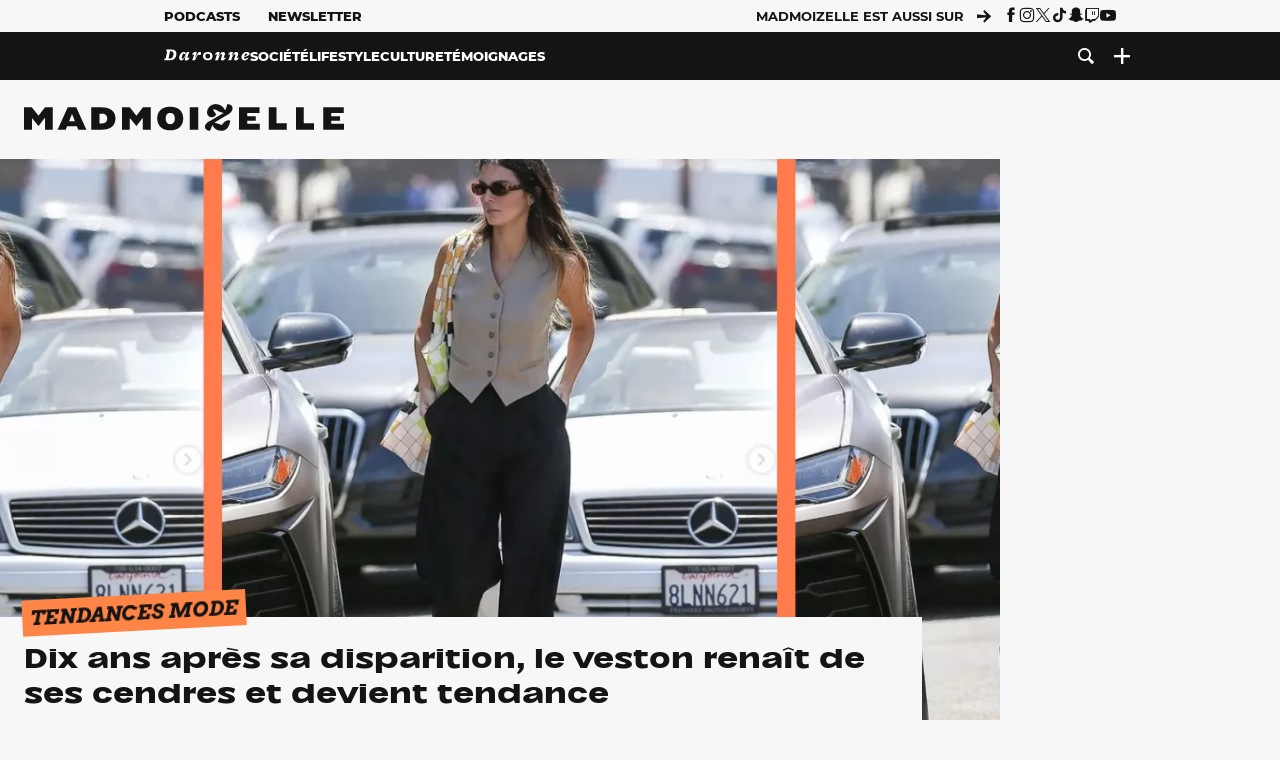

--- FILE ---
content_type: image/svg+xml
request_url: https://www.madmoizelle.com/wp-content/themes/madmoizelle-theme/assets/images/daronne/full-logo.svg
body_size: 341
content:
<svg xmlns="http://www.w3.org/2000/svg" id="logo" viewBox="0 0 3487 447"><defs/><path fill="currentColor" d="M411 376c-37 37-102 60-192 60H0l17-74h42l2-3 58-272v-3L77 63 93 0l216 1c131 1 187 76 187 172 0 89-37 156-85 203zM264 68l-28-2-60 287 65 19c74-13 137-73 137-193 0-73-42-105-114-111zm634 107l26-72h101l-54 123-23 122 2 4 66-22 17 9c-26 53-71 108-115 108-41 0-80-12-80-22 0-16 16-89 31-138h-13c-54 89-104 160-151 160-57 0-99-49-99-104 0-61 26-138 76-189 40-40 72-55 111-55 45 0 88 28 94 76h11zm-102-9c-7 0-18 3-24 9-27 27-59 126-59 182 0 7 31 18 46 18 10 0 73-82 101-135 7-13 13-27 13-33 0-7-58-41-77-41zm579 39l-89 145-23 86-125 4 40-106 42-137-2-4-74 23-10-9c26-53 71-108 115-108 41 0 75 11 75 22 0 16-41 129-62 202h10c50-98 85-165 110-190s43-34 62-34c43 0 53 11 53 78 0 37-20 49-48 49-34 0-66-14-67-21h-7zm203 64c0-96 63-171 196-171 135 0 197 75 197 171s-64 174-197 174-196-79-196-174zm295 0c1-53-29-98-97-98-69 0-101 45-101 98 0 55 32 100 101 100 68 0 98-45 98-100zm511 178c-20 0-77-33-77-42 0-16 18-64 32-104 12-33 25-71 25-81 0-14-36-32-48-32-23 0-63 65-100 162l-23 86-125 4 40-106 42-137-2-4-73 23-11-9c27-54 71-108 115-108 42 0 81 11 81 22 0 16-13 54-43 128h15c37-55 67-97 84-114 30-30 52-36 84-36 29 0 77 31 77 54 0 22-6 52-15 77l-42 118 2 4 73-22 11 9c-27 53-78 108-122 108zm542 0c-20 0-77-33-77-42 0-16 18-64 32-104 12-33 25-71 25-81 0-14-36-32-48-32-23 0-63 65-100 162l-23 86-124 4 39-106 42-137-2-4-73 23-11-9c27-54 72-108 115-108 42 0 81 11 81 22 0 16-13 54-43 128h16c37-55 66-97 83-114 30-30 53-36 84-36 29 0 77 31 77 54 0 22-6 52-15 77l-42 118 2 4 74-22 10 9c-26 53-78 108-122 108zm330-103c0 23 39 38 45 38 8 0 62-25 123-55l10 8c-38 74-94 111-154 111-59 0-134-56-134-122 0-112 92-225 199-225 81 0 142 32 142 69 0 55-47 77-229 149l-2 27zm10-55c95-62 120-68 120-93 0-10-55-38-63-38l-3 2c-10 10-49 67-64 129h10z"/></svg>
